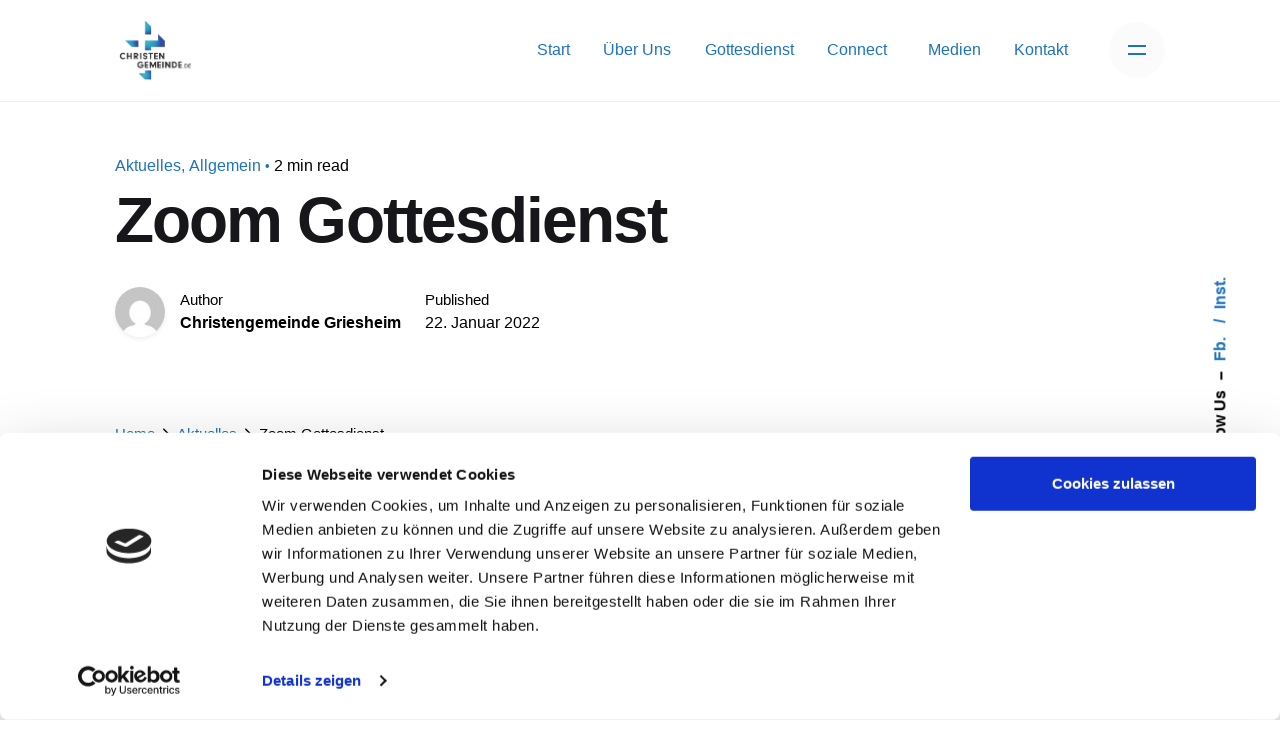

--- FILE ---
content_type: text/html; charset=UTF-8
request_url: https://www.christengemeinde.de/blog/zoom-gottesdienst/
body_size: 72533
content:
<!DOCTYPE html>
<html lang="de-DE" prefix="og: https://ogp.me/ns#">
<head>
	<meta charset="UTF-8">
	<meta name="viewport" content="width=device-width, initial-scale=1.0, maximum-scale=1, user-scalable=no">

	<script data-cookieconsent="ignore">
	window.dataLayer = window.dataLayer || [];
	function gtag() {
		dataLayer.push(arguments);
	}
	gtag("consent", "default", {
		ad_storage: "denied",
		analytics_storage: "denied",
		functionality_storage: "denied",
		personalization_storage: "denied",
		security_storage: "granted",
		wait_for_update: 500,
	});
	gtag("set", "ads_data_redaction", true);
	</script>
<script type="text/javascript"
		id="Cookiebot"
		src="https://consent.cookiebot.com/uc.js"
		data-cbid="e730b7f8-2cff-4722-bd3c-a98795fb71e0"
							data-blockingmode="auto"
	></script>

<!-- Suchmaschinen-Optimierung durch Rank Math PRO - https://rankmath.com/ -->
<title>Zoom Gottesdienst - Christengemeinde Griesheim</title>
<meta name="description" content="Die Christengemeinde lädt Sie zu einem geplanten Zoom-Meeting ein. Thema: Zoom - Gottesdienst der Christengemeinde Griesheim Uhrzeit: Start 10:30 Uhr /"/>
<meta name="robots" content="index, follow, max-snippet:-1, max-video-preview:-1, max-image-preview:large"/>
<link rel="canonical" href="https://www.christengemeinde.de/blog/zoom-gottesdienst/" />
<meta property="og:locale" content="de_DE" />
<meta property="og:type" content="article" />
<meta property="og:title" content="Zoom Gottesdienst - Christengemeinde Griesheim" />
<meta property="og:description" content="Die Christengemeinde lädt Sie zu einem geplanten Zoom-Meeting ein. Thema: Zoom - Gottesdienst der Christengemeinde Griesheim Uhrzeit: Start 10:30 Uhr /" />
<meta property="og:url" content="https://www.christengemeinde.de/blog/zoom-gottesdienst/" />
<meta property="og:site_name" content="Christengemeinde Griesheim" />
<meta property="article:section" content="Aktuelles" />
<meta property="og:updated_time" content="2022-01-22T18:22:54+01:00" />
<meta property="og:image" content="https://www.christengemeinde.de/wp-content/uploads/2021/03/1200x630_christengemeinde-thumbnail.jpg" />
<meta property="og:image:secure_url" content="https://www.christengemeinde.de/wp-content/uploads/2021/03/1200x630_christengemeinde-thumbnail.jpg" />
<meta property="og:image:width" content="1200" />
<meta property="og:image:height" content="630" />
<meta property="og:image:alt" content="Zoom Gottesdienst" />
<meta property="og:image:type" content="image/jpeg" />
<meta property="article:published_time" content="2022-01-22T14:45:05+01:00" />
<meta property="article:modified_time" content="2022-01-22T18:22:54+01:00" />
<meta name="twitter:card" content="summary_large_image" />
<meta name="twitter:title" content="Zoom Gottesdienst - Christengemeinde Griesheim" />
<meta name="twitter:description" content="Die Christengemeinde lädt Sie zu einem geplanten Zoom-Meeting ein. Thema: Zoom - Gottesdienst der Christengemeinde Griesheim Uhrzeit: Start 10:30 Uhr /" />
<meta name="twitter:image" content="https://www.christengemeinde.de/wp-content/uploads/2021/03/1200x630_christengemeinde-thumbnail.jpg" />
<meta name="twitter:label1" content="Verfasst von" />
<meta name="twitter:data1" content="Christengemeinde Griesheim" />
<meta name="twitter:label2" content="Lesedauer" />
<meta name="twitter:data2" content="Weniger als eine Minute" />
<script type="application/ld+json" class="rank-math-schema">{"@context":"https://schema.org","@graph":[{"@type":"Organization","@id":"https://www.christengemeinde.de/#organization","name":"Christengemeinde Griesheim e.V.","url":"https://www.christengemeinde.de","logo":{"@type":"ImageObject","@id":"https://www.christengemeinde.de/#logo","url":"https://www.christengemeinde.de/wp-content/uploads/2021/03/christengemeinde-logo-square-1200.jpg","contentUrl":"https://www.christengemeinde.de/wp-content/uploads/2021/03/christengemeinde-logo-square-1200.jpg","caption":"Christengemeinde Griesheim e.V.","inLanguage":"de-DE","width":"1200","height":"1200"}},{"@type":"WebSite","@id":"https://www.christengemeinde.de/#website","url":"https://www.christengemeinde.de","name":"Christengemeinde Griesheim e.V.","publisher":{"@id":"https://www.christengemeinde.de/#organization"},"inLanguage":"de-DE"},{"@type":"ImageObject","@id":"https://www.christengemeinde.de/wp-content/uploads/2021/03/1200x630_christengemeinde-thumbnail.jpg","url":"https://www.christengemeinde.de/wp-content/uploads/2021/03/1200x630_christengemeinde-thumbnail.jpg","width":"1200","height":"630","inLanguage":"de-DE"},{"@type":"WebPage","@id":"https://www.christengemeinde.de/blog/zoom-gottesdienst/#webpage","url":"https://www.christengemeinde.de/blog/zoom-gottesdienst/","name":"Zoom Gottesdienst - Christengemeinde Griesheim","datePublished":"2022-01-22T14:45:05+01:00","dateModified":"2022-01-22T18:22:54+01:00","isPartOf":{"@id":"https://www.christengemeinde.de/#website"},"primaryImageOfPage":{"@id":"https://www.christengemeinde.de/wp-content/uploads/2021/03/1200x630_christengemeinde-thumbnail.jpg"},"inLanguage":"de-DE"},{"@type":"Person","@id":"https://www.christengemeinde.de/author/christengemeinde/","name":"Christengemeinde Griesheim","url":"https://www.christengemeinde.de/author/christengemeinde/","image":{"@type":"ImageObject","@id":"https://secure.gravatar.com/avatar/ce5413091b1320511ad5ae812a1cb8da?s=96&amp;d=mm&amp;r=g","url":"https://secure.gravatar.com/avatar/ce5413091b1320511ad5ae812a1cb8da?s=96&amp;d=mm&amp;r=g","caption":"Christengemeinde Griesheim","inLanguage":"de-DE"},"sameAs":["http://www.christengemeinde.de"],"worksFor":{"@id":"https://www.christengemeinde.de/#organization"}},{"@type":"BlogPosting","headline":"Zoom Gottesdienst - Christengemeinde Griesheim","datePublished":"2022-01-22T14:45:05+01:00","dateModified":"2022-01-22T18:22:54+01:00","articleSection":"Aktuelles, Allgemein","author":{"@id":"https://www.christengemeinde.de/author/christengemeinde/","name":"Christengemeinde Griesheim"},"publisher":{"@id":"https://www.christengemeinde.de/#organization"},"description":"Die Christengemeinde l\u00e4dt Sie zu einem geplanten Zoom-Meeting ein. Thema: Zoom - Gottesdienst der Christengemeinde Griesheim Uhrzeit: Start 10:30 Uhr /","name":"Zoom Gottesdienst - Christengemeinde Griesheim","@id":"https://www.christengemeinde.de/blog/zoom-gottesdienst/#richSnippet","isPartOf":{"@id":"https://www.christengemeinde.de/blog/zoom-gottesdienst/#webpage"},"image":{"@id":"https://www.christengemeinde.de/wp-content/uploads/2021/03/1200x630_christengemeinde-thumbnail.jpg"},"inLanguage":"de-DE","mainEntityOfPage":{"@id":"https://www.christengemeinde.de/blog/zoom-gottesdienst/#webpage"}}]}</script>
<!-- /Rank Math WordPress SEO Plugin -->

<link rel="alternate" type="application/rss+xml" title="Christengemeinde Griesheim &raquo; Feed" href="https://www.christengemeinde.de/feed/" />
<link rel="alternate" type="application/rss+xml" title="Christengemeinde Griesheim &raquo; Kommentar-Feed" href="https://www.christengemeinde.de/comments/feed/" />
<link rel="alternate" type="application/rss+xml" title="Christengemeinde Griesheim &raquo; Zoom Gottesdienst Kommentar-Feed" href="https://www.christengemeinde.de/blog/zoom-gottesdienst/feed/" />
<script type="text/javascript">
/* <![CDATA[ */
window._wpemojiSettings = {"baseUrl":"https:\/\/s.w.org\/images\/core\/emoji\/14.0.0\/72x72\/","ext":".png","svgUrl":"https:\/\/s.w.org\/images\/core\/emoji\/14.0.0\/svg\/","svgExt":".svg","source":{"concatemoji":"https:\/\/www.christengemeinde.de\/wp-includes\/js\/wp-emoji-release.min.js?ver=6.4.1"}};
/*! This file is auto-generated */
!function(i,n){var o,s,e;function c(e){try{var t={supportTests:e,timestamp:(new Date).valueOf()};sessionStorage.setItem(o,JSON.stringify(t))}catch(e){}}function p(e,t,n){e.clearRect(0,0,e.canvas.width,e.canvas.height),e.fillText(t,0,0);var t=new Uint32Array(e.getImageData(0,0,e.canvas.width,e.canvas.height).data),r=(e.clearRect(0,0,e.canvas.width,e.canvas.height),e.fillText(n,0,0),new Uint32Array(e.getImageData(0,0,e.canvas.width,e.canvas.height).data));return t.every(function(e,t){return e===r[t]})}function u(e,t,n){switch(t){case"flag":return n(e,"\ud83c\udff3\ufe0f\u200d\u26a7\ufe0f","\ud83c\udff3\ufe0f\u200b\u26a7\ufe0f")?!1:!n(e,"\ud83c\uddfa\ud83c\uddf3","\ud83c\uddfa\u200b\ud83c\uddf3")&&!n(e,"\ud83c\udff4\udb40\udc67\udb40\udc62\udb40\udc65\udb40\udc6e\udb40\udc67\udb40\udc7f","\ud83c\udff4\u200b\udb40\udc67\u200b\udb40\udc62\u200b\udb40\udc65\u200b\udb40\udc6e\u200b\udb40\udc67\u200b\udb40\udc7f");case"emoji":return!n(e,"\ud83e\udef1\ud83c\udffb\u200d\ud83e\udef2\ud83c\udfff","\ud83e\udef1\ud83c\udffb\u200b\ud83e\udef2\ud83c\udfff")}return!1}function f(e,t,n){var r="undefined"!=typeof WorkerGlobalScope&&self instanceof WorkerGlobalScope?new OffscreenCanvas(300,150):i.createElement("canvas"),a=r.getContext("2d",{willReadFrequently:!0}),o=(a.textBaseline="top",a.font="600 32px Arial",{});return e.forEach(function(e){o[e]=t(a,e,n)}),o}function t(e){var t=i.createElement("script");t.src=e,t.defer=!0,i.head.appendChild(t)}"undefined"!=typeof Promise&&(o="wpEmojiSettingsSupports",s=["flag","emoji"],n.supports={everything:!0,everythingExceptFlag:!0},e=new Promise(function(e){i.addEventListener("DOMContentLoaded",e,{once:!0})}),new Promise(function(t){var n=function(){try{var e=JSON.parse(sessionStorage.getItem(o));if("object"==typeof e&&"number"==typeof e.timestamp&&(new Date).valueOf()<e.timestamp+604800&&"object"==typeof e.supportTests)return e.supportTests}catch(e){}return null}();if(!n){if("undefined"!=typeof Worker&&"undefined"!=typeof OffscreenCanvas&&"undefined"!=typeof URL&&URL.createObjectURL&&"undefined"!=typeof Blob)try{var e="postMessage("+f.toString()+"("+[JSON.stringify(s),u.toString(),p.toString()].join(",")+"));",r=new Blob([e],{type:"text/javascript"}),a=new Worker(URL.createObjectURL(r),{name:"wpTestEmojiSupports"});return void(a.onmessage=function(e){c(n=e.data),a.terminate(),t(n)})}catch(e){}c(n=f(s,u,p))}t(n)}).then(function(e){for(var t in e)n.supports[t]=e[t],n.supports.everything=n.supports.everything&&n.supports[t],"flag"!==t&&(n.supports.everythingExceptFlag=n.supports.everythingExceptFlag&&n.supports[t]);n.supports.everythingExceptFlag=n.supports.everythingExceptFlag&&!n.supports.flag,n.DOMReady=!1,n.readyCallback=function(){n.DOMReady=!0}}).then(function(){return e}).then(function(){var e;n.supports.everything||(n.readyCallback(),(e=n.source||{}).concatemoji?t(e.concatemoji):e.wpemoji&&e.twemoji&&(t(e.twemoji),t(e.wpemoji)))}))}((window,document),window._wpemojiSettings);
/* ]]> */
</script>
<style id='wp-emoji-styles-inline-css' type='text/css'>

	img.wp-smiley, img.emoji {
		display: inline !important;
		border: none !important;
		box-shadow: none !important;
		height: 1em !important;
		width: 1em !important;
		margin: 0 0.07em !important;
		vertical-align: -0.1em !important;
		background: none !important;
		padding: 0 !important;
	}
</style>
<link rel='stylesheet' id='wp-block-library-css' href='https://www.christengemeinde.de/wp-includes/css/dist/block-library/style.min.css?ver=6.4.1' type='text/css' media='all' />
<style id='wp-block-library-theme-inline-css' type='text/css'>
.wp-block-audio figcaption{color:#555;font-size:13px;text-align:center}.is-dark-theme .wp-block-audio figcaption{color:hsla(0,0%,100%,.65)}.wp-block-audio{margin:0 0 1em}.wp-block-code{border:1px solid #ccc;border-radius:4px;font-family:Menlo,Consolas,monaco,monospace;padding:.8em 1em}.wp-block-embed figcaption{color:#555;font-size:13px;text-align:center}.is-dark-theme .wp-block-embed figcaption{color:hsla(0,0%,100%,.65)}.wp-block-embed{margin:0 0 1em}.blocks-gallery-caption{color:#555;font-size:13px;text-align:center}.is-dark-theme .blocks-gallery-caption{color:hsla(0,0%,100%,.65)}.wp-block-image figcaption{color:#555;font-size:13px;text-align:center}.is-dark-theme .wp-block-image figcaption{color:hsla(0,0%,100%,.65)}.wp-block-image{margin:0 0 1em}.wp-block-pullquote{border-bottom:4px solid;border-top:4px solid;color:currentColor;margin-bottom:1.75em}.wp-block-pullquote cite,.wp-block-pullquote footer,.wp-block-pullquote__citation{color:currentColor;font-size:.8125em;font-style:normal;text-transform:uppercase}.wp-block-quote{border-left:.25em solid;margin:0 0 1.75em;padding-left:1em}.wp-block-quote cite,.wp-block-quote footer{color:currentColor;font-size:.8125em;font-style:normal;position:relative}.wp-block-quote.has-text-align-right{border-left:none;border-right:.25em solid;padding-left:0;padding-right:1em}.wp-block-quote.has-text-align-center{border:none;padding-left:0}.wp-block-quote.is-large,.wp-block-quote.is-style-large,.wp-block-quote.is-style-plain{border:none}.wp-block-search .wp-block-search__label{font-weight:700}.wp-block-search__button{border:1px solid #ccc;padding:.375em .625em}:where(.wp-block-group.has-background){padding:1.25em 2.375em}.wp-block-separator.has-css-opacity{opacity:.4}.wp-block-separator{border:none;border-bottom:2px solid;margin-left:auto;margin-right:auto}.wp-block-separator.has-alpha-channel-opacity{opacity:1}.wp-block-separator:not(.is-style-wide):not(.is-style-dots){width:100px}.wp-block-separator.has-background:not(.is-style-dots){border-bottom:none;height:1px}.wp-block-separator.has-background:not(.is-style-wide):not(.is-style-dots){height:2px}.wp-block-table{margin:0 0 1em}.wp-block-table td,.wp-block-table th{word-break:normal}.wp-block-table figcaption{color:#555;font-size:13px;text-align:center}.is-dark-theme .wp-block-table figcaption{color:hsla(0,0%,100%,.65)}.wp-block-video figcaption{color:#555;font-size:13px;text-align:center}.is-dark-theme .wp-block-video figcaption{color:hsla(0,0%,100%,.65)}.wp-block-video{margin:0 0 1em}.wp-block-template-part.has-background{margin-bottom:0;margin-top:0;padding:1.25em 2.375em}
</style>
<style id='classic-theme-styles-inline-css' type='text/css'>
/*! This file is auto-generated */
.wp-block-button__link{color:#fff;background-color:#32373c;border-radius:9999px;box-shadow:none;text-decoration:none;padding:calc(.667em + 2px) calc(1.333em + 2px);font-size:1.125em}.wp-block-file__button{background:#32373c;color:#fff;text-decoration:none}
</style>
<style id='global-styles-inline-css' type='text/css'>
body{--wp--preset--color--black: #000000;--wp--preset--color--cyan-bluish-gray: #abb8c3;--wp--preset--color--white: #ffffff;--wp--preset--color--pale-pink: #f78da7;--wp--preset--color--vivid-red: #cf2e2e;--wp--preset--color--luminous-vivid-orange: #ff6900;--wp--preset--color--luminous-vivid-amber: #fcb900;--wp--preset--color--light-green-cyan: #7bdcb5;--wp--preset--color--vivid-green-cyan: #00d084;--wp--preset--color--pale-cyan-blue: #8ed1fc;--wp--preset--color--vivid-cyan-blue: #0693e3;--wp--preset--color--vivid-purple: #9b51e0;--wp--preset--color--brand-color: #1e73be;--wp--preset--color--beige-dark: #A1824F;--wp--preset--color--dark-strong: #24262B;--wp--preset--color--dark-light: #32353C;--wp--preset--color--grey-strong: #838998;--wp--preset--gradient--vivid-cyan-blue-to-vivid-purple: linear-gradient(135deg,rgba(6,147,227,1) 0%,rgb(155,81,224) 100%);--wp--preset--gradient--light-green-cyan-to-vivid-green-cyan: linear-gradient(135deg,rgb(122,220,180) 0%,rgb(0,208,130) 100%);--wp--preset--gradient--luminous-vivid-amber-to-luminous-vivid-orange: linear-gradient(135deg,rgba(252,185,0,1) 0%,rgba(255,105,0,1) 100%);--wp--preset--gradient--luminous-vivid-orange-to-vivid-red: linear-gradient(135deg,rgba(255,105,0,1) 0%,rgb(207,46,46) 100%);--wp--preset--gradient--very-light-gray-to-cyan-bluish-gray: linear-gradient(135deg,rgb(238,238,238) 0%,rgb(169,184,195) 100%);--wp--preset--gradient--cool-to-warm-spectrum: linear-gradient(135deg,rgb(74,234,220) 0%,rgb(151,120,209) 20%,rgb(207,42,186) 40%,rgb(238,44,130) 60%,rgb(251,105,98) 80%,rgb(254,248,76) 100%);--wp--preset--gradient--blush-light-purple: linear-gradient(135deg,rgb(255,206,236) 0%,rgb(152,150,240) 100%);--wp--preset--gradient--blush-bordeaux: linear-gradient(135deg,rgb(254,205,165) 0%,rgb(254,45,45) 50%,rgb(107,0,62) 100%);--wp--preset--gradient--luminous-dusk: linear-gradient(135deg,rgb(255,203,112) 0%,rgb(199,81,192) 50%,rgb(65,88,208) 100%);--wp--preset--gradient--pale-ocean: linear-gradient(135deg,rgb(255,245,203) 0%,rgb(182,227,212) 50%,rgb(51,167,181) 100%);--wp--preset--gradient--electric-grass: linear-gradient(135deg,rgb(202,248,128) 0%,rgb(113,206,126) 100%);--wp--preset--gradient--midnight: linear-gradient(135deg,rgb(2,3,129) 0%,rgb(40,116,252) 100%);--wp--preset--font-size--small: 14px;--wp--preset--font-size--medium: 20px;--wp--preset--font-size--large: 17px;--wp--preset--font-size--x-large: 42px;--wp--preset--font-size--extra-small: 13px;--wp--preset--font-size--normal: 15px;--wp--preset--font-size--larger: 20px;--wp--preset--spacing--20: 0.44rem;--wp--preset--spacing--30: 0.67rem;--wp--preset--spacing--40: 1rem;--wp--preset--spacing--50: 1.5rem;--wp--preset--spacing--60: 2.25rem;--wp--preset--spacing--70: 3.38rem;--wp--preset--spacing--80: 5.06rem;--wp--preset--shadow--natural: 6px 6px 9px rgba(0, 0, 0, 0.2);--wp--preset--shadow--deep: 12px 12px 50px rgba(0, 0, 0, 0.4);--wp--preset--shadow--sharp: 6px 6px 0px rgba(0, 0, 0, 0.2);--wp--preset--shadow--outlined: 6px 6px 0px -3px rgba(255, 255, 255, 1), 6px 6px rgba(0, 0, 0, 1);--wp--preset--shadow--crisp: 6px 6px 0px rgba(0, 0, 0, 1);}:where(.is-layout-flex){gap: 0.5em;}:where(.is-layout-grid){gap: 0.5em;}body .is-layout-flow > .alignleft{float: left;margin-inline-start: 0;margin-inline-end: 2em;}body .is-layout-flow > .alignright{float: right;margin-inline-start: 2em;margin-inline-end: 0;}body .is-layout-flow > .aligncenter{margin-left: auto !important;margin-right: auto !important;}body .is-layout-constrained > .alignleft{float: left;margin-inline-start: 0;margin-inline-end: 2em;}body .is-layout-constrained > .alignright{float: right;margin-inline-start: 2em;margin-inline-end: 0;}body .is-layout-constrained > .aligncenter{margin-left: auto !important;margin-right: auto !important;}body .is-layout-constrained > :where(:not(.alignleft):not(.alignright):not(.alignfull)){max-width: var(--wp--style--global--content-size);margin-left: auto !important;margin-right: auto !important;}body .is-layout-constrained > .alignwide{max-width: var(--wp--style--global--wide-size);}body .is-layout-flex{display: flex;}body .is-layout-flex{flex-wrap: wrap;align-items: center;}body .is-layout-flex > *{margin: 0;}body .is-layout-grid{display: grid;}body .is-layout-grid > *{margin: 0;}:where(.wp-block-columns.is-layout-flex){gap: 2em;}:where(.wp-block-columns.is-layout-grid){gap: 2em;}:where(.wp-block-post-template.is-layout-flex){gap: 1.25em;}:where(.wp-block-post-template.is-layout-grid){gap: 1.25em;}.has-black-color{color: var(--wp--preset--color--black) !important;}.has-cyan-bluish-gray-color{color: var(--wp--preset--color--cyan-bluish-gray) !important;}.has-white-color{color: var(--wp--preset--color--white) !important;}.has-pale-pink-color{color: var(--wp--preset--color--pale-pink) !important;}.has-vivid-red-color{color: var(--wp--preset--color--vivid-red) !important;}.has-luminous-vivid-orange-color{color: var(--wp--preset--color--luminous-vivid-orange) !important;}.has-luminous-vivid-amber-color{color: var(--wp--preset--color--luminous-vivid-amber) !important;}.has-light-green-cyan-color{color: var(--wp--preset--color--light-green-cyan) !important;}.has-vivid-green-cyan-color{color: var(--wp--preset--color--vivid-green-cyan) !important;}.has-pale-cyan-blue-color{color: var(--wp--preset--color--pale-cyan-blue) !important;}.has-vivid-cyan-blue-color{color: var(--wp--preset--color--vivid-cyan-blue) !important;}.has-vivid-purple-color{color: var(--wp--preset--color--vivid-purple) !important;}.has-black-background-color{background-color: var(--wp--preset--color--black) !important;}.has-cyan-bluish-gray-background-color{background-color: var(--wp--preset--color--cyan-bluish-gray) !important;}.has-white-background-color{background-color: var(--wp--preset--color--white) !important;}.has-pale-pink-background-color{background-color: var(--wp--preset--color--pale-pink) !important;}.has-vivid-red-background-color{background-color: var(--wp--preset--color--vivid-red) !important;}.has-luminous-vivid-orange-background-color{background-color: var(--wp--preset--color--luminous-vivid-orange) !important;}.has-luminous-vivid-amber-background-color{background-color: var(--wp--preset--color--luminous-vivid-amber) !important;}.has-light-green-cyan-background-color{background-color: var(--wp--preset--color--light-green-cyan) !important;}.has-vivid-green-cyan-background-color{background-color: var(--wp--preset--color--vivid-green-cyan) !important;}.has-pale-cyan-blue-background-color{background-color: var(--wp--preset--color--pale-cyan-blue) !important;}.has-vivid-cyan-blue-background-color{background-color: var(--wp--preset--color--vivid-cyan-blue) !important;}.has-vivid-purple-background-color{background-color: var(--wp--preset--color--vivid-purple) !important;}.has-black-border-color{border-color: var(--wp--preset--color--black) !important;}.has-cyan-bluish-gray-border-color{border-color: var(--wp--preset--color--cyan-bluish-gray) !important;}.has-white-border-color{border-color: var(--wp--preset--color--white) !important;}.has-pale-pink-border-color{border-color: var(--wp--preset--color--pale-pink) !important;}.has-vivid-red-border-color{border-color: var(--wp--preset--color--vivid-red) !important;}.has-luminous-vivid-orange-border-color{border-color: var(--wp--preset--color--luminous-vivid-orange) !important;}.has-luminous-vivid-amber-border-color{border-color: var(--wp--preset--color--luminous-vivid-amber) !important;}.has-light-green-cyan-border-color{border-color: var(--wp--preset--color--light-green-cyan) !important;}.has-vivid-green-cyan-border-color{border-color: var(--wp--preset--color--vivid-green-cyan) !important;}.has-pale-cyan-blue-border-color{border-color: var(--wp--preset--color--pale-cyan-blue) !important;}.has-vivid-cyan-blue-border-color{border-color: var(--wp--preset--color--vivid-cyan-blue) !important;}.has-vivid-purple-border-color{border-color: var(--wp--preset--color--vivid-purple) !important;}.has-vivid-cyan-blue-to-vivid-purple-gradient-background{background: var(--wp--preset--gradient--vivid-cyan-blue-to-vivid-purple) !important;}.has-light-green-cyan-to-vivid-green-cyan-gradient-background{background: var(--wp--preset--gradient--light-green-cyan-to-vivid-green-cyan) !important;}.has-luminous-vivid-amber-to-luminous-vivid-orange-gradient-background{background: var(--wp--preset--gradient--luminous-vivid-amber-to-luminous-vivid-orange) !important;}.has-luminous-vivid-orange-to-vivid-red-gradient-background{background: var(--wp--preset--gradient--luminous-vivid-orange-to-vivid-red) !important;}.has-very-light-gray-to-cyan-bluish-gray-gradient-background{background: var(--wp--preset--gradient--very-light-gray-to-cyan-bluish-gray) !important;}.has-cool-to-warm-spectrum-gradient-background{background: var(--wp--preset--gradient--cool-to-warm-spectrum) !important;}.has-blush-light-purple-gradient-background{background: var(--wp--preset--gradient--blush-light-purple) !important;}.has-blush-bordeaux-gradient-background{background: var(--wp--preset--gradient--blush-bordeaux) !important;}.has-luminous-dusk-gradient-background{background: var(--wp--preset--gradient--luminous-dusk) !important;}.has-pale-ocean-gradient-background{background: var(--wp--preset--gradient--pale-ocean) !important;}.has-electric-grass-gradient-background{background: var(--wp--preset--gradient--electric-grass) !important;}.has-midnight-gradient-background{background: var(--wp--preset--gradient--midnight) !important;}.has-small-font-size{font-size: var(--wp--preset--font-size--small) !important;}.has-medium-font-size{font-size: var(--wp--preset--font-size--medium) !important;}.has-large-font-size{font-size: var(--wp--preset--font-size--large) !important;}.has-x-large-font-size{font-size: var(--wp--preset--font-size--x-large) !important;}
.wp-block-navigation a:where(:not(.wp-element-button)){color: inherit;}
:where(.wp-block-post-template.is-layout-flex){gap: 1.25em;}:where(.wp-block-post-template.is-layout-grid){gap: 1.25em;}
:where(.wp-block-columns.is-layout-flex){gap: 2em;}:where(.wp-block-columns.is-layout-grid){gap: 2em;}
.wp-block-pullquote{font-size: 1.5em;line-height: 1.6;}
</style>
<link rel='stylesheet' id='contact-form-7-css' href='https://www.christengemeinde.de/wp-content/plugins/contact-form-7/includes/css/styles.css?ver=5.8.3' type='text/css' media='all' />
<link rel='stylesheet' id='ohio-style-css' href='https://www.christengemeinde.de/wp-content/themes/ohio/style.css?ver=2.3.1' type='text/css' media='all' />
<style id='ohio-style-inline-css' type='text/css'>
.brand-color,.brand-color-i,.brand-color-hover-i:hover,.brand-color-hover:hover,.has-brand-color-color,.is-style-outline .has-brand-color-color,a:hover,.nav .nav-item.active-main-item > a,.nav .nav-item.active > a,.nav .current-menu-ancestor > a,.nav .current-menu-item > a,.hamburger-nav .menu li.current-menu-ancestor > a > span,.hamburger-nav .menu li.current-menu-item > a > span,.blog-grid:not(.blog-grid-type-2):not(.blog-grid-type-4):hover h3 a,.portfolio-item.grid-2:hover h4.title,.fullscreen-nav li a:hover,.socialbar.inline a:hover,.gallery .expand .ion:hover,.close .ion:hover,.accordionItem_title:hover,.tab .tabNav_link:hover,.widget .socialbar a:hover,.social-bar .socialbar a:hover,.share-bar .links a:hover,.widget_shopping_cart_content .buttons a.button:first-child:hover,span.page-numbers.current,a.page-numbers:hover,.comment-content a,.page-headline .subtitle b:before,nav.pagination li .page-numbers.active,.woocommerce .woo-my-nav li.is-active a,.portfolio-sorting li a.active,.widget_nav_menu .current-menu-item > a,.widget_pages .current-menu-item > a,.portfolio-item-fullscreen .portfolio-details-date:before,.btn.btn-link:hover,.blog-grid-content .category-holder:after,.clb-page-headline .post-meta-estimate:before,.comments-area .comment-date-and-time:after,.post .entry-content a:not(.wp-block-button__link),.project-page-content .date:before,.pagination li .btn.active,.pagination li .btn.current,.pagination li .page-numbers.active,.pagination li .page-numbers.current,.category-holder:not(.no-divider):after,.inline-divider:after,.hamburger-nav .menu .nav-item:hover > a.menu-link .ion,.hamburger-nav .menu .nav-item .visible > a.menu-link .ion,.hamburger-nav .menu .nav-item.active > a.menu-link .ion,.hamburger-nav .menu .sub-nav-item:hover > a.menu-link .ion,.hamburger-nav .menu .sub-nav-item .visible > a.menu-link .ion,.hamburger-nav .menu .sub-nav-item.active > a.menu-link .ion,.widgets a,.widgets a *:not(.fab),.pricing:hover .pricing_price_title,.btn-link:focus, a.btn-link:focus,.btn-link:active, a.btn-link:active,.pricing_list_item .ion,a.highlighted,.woocommerce .woocommerce-privacy-policy-text a,.blog-grid-type-6 .category-holder a.category{color:#1e73be;}.brand-border-color,.brand-border-color-hover,.has-brand-color-background-color,.is-style-outline .has-brand-color-color,.wp-block-button__link:hover,.custom-cursor .circle-cursor--outer,.btn-brand, .btn:not(.btn-link):hover,.btn-brand:active, .btn:not(.btn-link):active,.btn-brand:focus, .btn:not(.btn-link):focus,a.button:hover,button.button:hover,.pricing:hover .btn.btn-brand{border-color:#1e73be;}.brand-bg-color,.brand-bg-color-after,.brand-bg-color-before,.brand-bg-color-hover,.brand-bg-color-i,.brand-bg-color-hover-i,.btn-brand:not(.btn-outline),.has-brand-color-background-color,a.brand-bg-color,.wp-block-button__link:hover,.widget_price_filter .ui-slider-range,.widget_price_filter .ui-slider-handle:after,.nav .nav-item:before,.nav .nav-item.current-menu-item:before,.widget_calendar caption,.tag:not(.tag-portfolio):hover,.page-headline .tags .tag,.radio input:checked + .input:after,.menu-list-details .tag,.custom-cursor .circle-cursor--inner,.custom-cursor .circle-cursor--inner.cursor-link-hover,.btn-round:before,.btn:not(.btn-link):hover,.btn:not(.btn-link):active,.btn:not(.btn-link):focus,button.button:not(.btn-link):hover,a.button:not(.btn-link):hover,.btn.btn-flat:hover,.btn.btn-flat:focus,.btn.btn-outline:hover,nav.pagination li .btn.active:hover,.tag:not(body):hover,.tag-cloud-link:hover,.pricing_price_time:hover,.pricing:hover .btn.btn-brand{background-color:#1e73be;}::selection{background-color:#1e73be;}a,.post .entry-content a:not(.wp-block-button__link){color:#1e73be;}.-mobile .nav,.-mobile .mbl-overlay .copyright,.-mobile:not(.-sticky) .mbl-overlay .btn-round:not(.btn-round-small){color:#fcfcfc;}.header.-mobile .nav .mbl-overlay-container{background-color:#0a0a0a;}.hamburger-nav{background-color:#000000;}.header,.header:not(.-mobile).header-5,.header:not(.-mobile).header-6,.header:not(.-mobile).header-7{border-style:solid;}.header.-sticky{border:none;}.clb-page-headline::after{background-color:transparent;}.page-container,.elementor .elementor-section.elementor-section-boxed > .elementor-container{max-width:1300px}.site-footer .page-container{max-width:1300px}.hamburger-nav .menu .nav-item a span,.hamburger-nav .menu li.current-menu-item > a > span,.hamburger-nav .copyright a,.hamburger-nav .copyright{color:#ffffff;}.site-footer{background-color:#ffffff;color:#191f23;}.site-footer,.site-footer .widgets a,.site-footer .btn-flat{color:#191f23;}.site-footer .widget-title{color:#191f23;}.site-footer .site-info{color:#191f23;}body{}{}h1,h2,h3,h4,h5,h6,.box-count,.font-titles,.hamburger-nav .menu,.header.-mobile .nav .nav-item,.btn, .button, a.button, input[type="submit"], a.btn-link,.widget_shopping_cart_content .mini-cart-description .mini-cart-item-title > a,.woo-c_product_name > a:not(.woo-c_product_category),.socialbar.inline a,.vc_row .vc-bg-side-text,.counter-box-count{}.countdown-box .box-time .box-count,.chart-box-pie-content{}.countdown-box .box-time .box-count,.chart-box-pie-content{}.countdown-box .box-time .box-count,.chart-box-pie-content{}.portfolio-item-2 h4{}p.subtitle,.subtitle-font,.heading .subtitle{}{}.contact-form.classic input::-webkit-input-placeholder,.contact-form.classic textarea::-webkit-input-placeholder,input.classic::-webkit-input-placeholder,input.classic::-moz-placeholder{}.contact-form.classic input::-moz-placeholder,.contact-form.classic textarea::-moz-placeholder{}input.classic:-ms-input-placeholder,.contact-form.classic input:-ms-input-placeholder,.contact-form.classic textarea:-ms-input-placeholder{}h1, h2, h3, h4, h5, h6 {font-family: "Space Grotesk SemiBold", -apple-system, BlinkMacSystemFont, Roboto, "Segoe UI", Helvetica, Arial, sans-serif, "Apple Color Emoji", "Segoe UI Emoji", "Segoe UI Symbol";} @media screen and (min-width:1025px){} @media screen and (min-width:769px) and (max-width:1024px){} @media screen and (max-width:768px){}
</style>
<script type="text/javascript" src="https://www.christengemeinde.de/wp-includes/js/jquery/jquery.min.js?ver=3.7.1" id="jquery-core-js"></script>
<script type="text/javascript" src="https://www.christengemeinde.de/wp-includes/js/jquery/jquery-migrate.min.js?ver=3.4.1" id="jquery-migrate-js"></script>
<script></script><link rel="EditURI" type="application/rsd+xml" title="RSD" href="https://www.christengemeinde.de/xmlrpc.php?rsd" />
<meta name="generator" content="WordPress 6.4.1" />
<link rel='shortlink' href='https://www.christengemeinde.de/?p=87072' />
<link rel="alternate" type="application/json+oembed" href="https://www.christengemeinde.de/wp-json/oembed/1.0/embed?url=https%3A%2F%2Fwww.christengemeinde.de%2Fblog%2Fzoom-gottesdienst%2F" />
<link rel="alternate" type="text/xml+oembed" href="https://www.christengemeinde.de/wp-json/oembed/1.0/embed?url=https%3A%2F%2Fwww.christengemeinde.de%2Fblog%2Fzoom-gottesdienst%2F&#038;format=xml" />
<link rel="pingback" href="https://www.christengemeinde.de/xmlrpc.php"><meta name="generator" content="Powered by WPBakery Page Builder - drag and drop page builder for WordPress."/>
<meta name="generator" content="Powered by Slider Revolution 6.6.10 - responsive, Mobile-Friendly Slider Plugin for WordPress with comfortable drag and drop interface." />
<link rel="icon" href="https://www.christengemeinde.de/wp-content/uploads/2021/03/cropped-christengemeinde-griesheim-logo-icon-32x32.jpg" sizes="32x32" />
<link rel="icon" href="https://www.christengemeinde.de/wp-content/uploads/2021/03/cropped-christengemeinde-griesheim-logo-icon-192x192.jpg" sizes="192x192" />
<link rel="apple-touch-icon" href="https://www.christengemeinde.de/wp-content/uploads/2021/03/cropped-christengemeinde-griesheim-logo-icon-180x180.jpg" />
<meta name="msapplication-TileImage" content="https://www.christengemeinde.de/wp-content/uploads/2021/03/cropped-christengemeinde-griesheim-logo-icon-270x270.jpg" />
<script>function setREVStartSize(e){
			//window.requestAnimationFrame(function() {
				window.RSIW = window.RSIW===undefined ? window.innerWidth : window.RSIW;
				window.RSIH = window.RSIH===undefined ? window.innerHeight : window.RSIH;
				try {
					var pw = document.getElementById(e.c).parentNode.offsetWidth,
						newh;
					pw = pw===0 || isNaN(pw) || (e.l=="fullwidth" || e.layout=="fullwidth") ? window.RSIW : pw;
					e.tabw = e.tabw===undefined ? 0 : parseInt(e.tabw);
					e.thumbw = e.thumbw===undefined ? 0 : parseInt(e.thumbw);
					e.tabh = e.tabh===undefined ? 0 : parseInt(e.tabh);
					e.thumbh = e.thumbh===undefined ? 0 : parseInt(e.thumbh);
					e.tabhide = e.tabhide===undefined ? 0 : parseInt(e.tabhide);
					e.thumbhide = e.thumbhide===undefined ? 0 : parseInt(e.thumbhide);
					e.mh = e.mh===undefined || e.mh=="" || e.mh==="auto" ? 0 : parseInt(e.mh,0);
					if(e.layout==="fullscreen" || e.l==="fullscreen")
						newh = Math.max(e.mh,window.RSIH);
					else{
						e.gw = Array.isArray(e.gw) ? e.gw : [e.gw];
						for (var i in e.rl) if (e.gw[i]===undefined || e.gw[i]===0) e.gw[i] = e.gw[i-1];
						e.gh = e.el===undefined || e.el==="" || (Array.isArray(e.el) && e.el.length==0)? e.gh : e.el;
						e.gh = Array.isArray(e.gh) ? e.gh : [e.gh];
						for (var i in e.rl) if (e.gh[i]===undefined || e.gh[i]===0) e.gh[i] = e.gh[i-1];
											
						var nl = new Array(e.rl.length),
							ix = 0,
							sl;
						e.tabw = e.tabhide>=pw ? 0 : e.tabw;
						e.thumbw = e.thumbhide>=pw ? 0 : e.thumbw;
						e.tabh = e.tabhide>=pw ? 0 : e.tabh;
						e.thumbh = e.thumbhide>=pw ? 0 : e.thumbh;
						for (var i in e.rl) nl[i] = e.rl[i]<window.RSIW ? 0 : e.rl[i];
						sl = nl[0];
						for (var i in nl) if (sl>nl[i] && nl[i]>0) { sl = nl[i]; ix=i;}
						var m = pw>(e.gw[ix]+e.tabw+e.thumbw) ? 1 : (pw-(e.tabw+e.thumbw)) / (e.gw[ix]);
						newh =  (e.gh[ix] * m) + (e.tabh + e.thumbh);
					}
					var el = document.getElementById(e.c);
					if (el!==null && el) el.style.height = newh+"px";
					el = document.getElementById(e.c+"_wrapper");
					if (el!==null && el) {
						el.style.height = newh+"px";
						el.style.display = "block";
					}
				} catch(e){
					console.log("Failure at Presize of Slider:" + e)
				}
			//});
		  };</script>
<noscript><style> .wpb_animate_when_almost_visible { opacity: 1; }</style></noscript></head>
<body class="post-template-default single single-post postid-87072 single-format-standard wp-embed-responsive ohio-theme-2-0-0 with-spacer single-post-sidebar wpb-js-composer js-comp-ver-7.2 vc_responsive">
	
<div class="page-preloader hide" id="page-preloader">
		<svg class="spinner" viewBox="0 0 50 50">
  							<circle class="path" cx="25" cy="25" r="20" fill="none" stroke-width="4"></circle>
						</svg></div>
	
    <ul class="elements-bar left">
                    <li>
</li>
            </ul>

    <ul class="elements-bar right">
                    <li>
    <div class="clb-social vc_hidden-md vc_hidden-sm vc_hidden-xs">
        <ul class="clb-social-holder font-titles "> 
            <li class="clb-social-holder-follow">Follow Us</li>
            <li class="clb-social-holder-dash">&ndash;</li>
                                                    <li>
                            <a target="_blank" href=" https://www.facebook.com/christengemeinde.de/?rf=825989817557521" class="facebook">
                                Fb.                            </a>
                        </li>
                                                                            <li>
                            <a target="_blank" href=" https://www.instagram.com/christengemeinde.de/" class="instagram">
                                Inst.                            </a>
                        </li>
                                            </ul>
    </div>
</li>
            </ul>

	<div class="circle-cursor circle-cursor--outer"></div>
	<div class="circle-cursor circle-cursor--inner"></div>
	<div id="page" class="site">
		<a class="skip-link screen-reader-text" href="#main">Skip to content</a>
		
		
		

		
<header id="masthead" class="header header-1 without-mobile-search hamburger-position-right mobile-hamburger-position-left both-types"
	 data-header-fixed="true"		>

	<div class="header-wrap page-container">
		<div class="header-wrap-inner">
			<div class="left-part">
													<div class="mobile-hamburger -left">
						
<!-- Fullscreen -->
<div class="hamburger btn-round btn-round-light dark-mode-reset" tabindex="1">
	<i class="ion">
		<a href="#" class="hamburger-holder" aria-controls="site-navigation" aria-expanded="false">
			<span class="_shape"></span>
			<span class="_shape"></span>
		</a>	
	</i>
</div>					</div>
								
<div class="branding">
	<a class="branding-title font-titles" href="https://www.christengemeinde.de/" rel="home">
		<div class="logo">
							<img src="https://www.christengemeinde.de/wp-content/uploads/2020/12/logo_christengemeinde_300dpi_8-1.png" class=""  alt="Christengemeinde Griesheim" >
				
				
					</div>
		<div class="fixed-logo">
							<img src="https://www.christengemeinde.de/wp-content/uploads/2020/12/logo_christengemeinde_300dpi_8-1.png"  alt="Christengemeinde Griesheim">
					</div>
						<div class="for-onepage">
			<span class="dark hidden">
									<img src="https://www.christengemeinde.de/wp-content/uploads/2020/12/logo_christengemeinde_300dpi_white-1.png"  alt="Christengemeinde Griesheim">
							</span>
			<span class="light hidden">
									<img src="https://www.christengemeinde.de/wp-content/uploads/2020/12/logo_christengemeinde_300dpi_8-1.png"  alt="Christengemeinde Griesheim">
							</span>
		</div>
	</a>
</div>	
			</div>

	        <div class="right-part">
	            
<nav id="site-navigation" class="nav with-mobile-menu" data-mobile-menu-second-click-link="">

    <!-- Mobile overlay -->
    <div class="mbl-overlay menu-mbl-overlay">
        <div class="mbl-overlay-bg"></div>

        <!-- Close bar -->
        <div class="close-bar text-left">
            <div class="btn-round btn-round-light clb-close" tabindex="0">
                <i class="ion ion-md-close"></i>
            </div>

            <!-- Search -->
            
        </div>
        <div class="mbl-overlay-container">

            <!-- Navigation -->
            <div id="mega-menu-wrap" class="nav-container">

                <ul id="primary-menu" class="menu"><li id="nav-menu-item-20673-69723553676c7" class="mega-menu-item nav-item menu-item-depth-0 "><a href="https://www.christengemeinde.de/" class="menu-link main-menu-link item-title"><span>Start</span></a></li>
<li id="nav-menu-item-86410-6972355367719" class="mega-menu-item nav-item menu-item-depth-0 "><a href="https://www.christengemeinde.de/ueber-uns/" class="menu-link main-menu-link item-title"><span>Über Uns</span></a></li>
<li id="nav-menu-item-86441-6972355367776" class="mega-menu-item nav-item menu-item-depth-0 "><a href="https://www.christengemeinde.de/gemeinde/gottesdienst/" class="menu-link main-menu-link item-title"><span>Gottesdienst</span></a></li>
<li id="nav-menu-item-86810-69723553677c5" class="mega-menu-item nav-item menu-item-depth-0 has-submenu "><a href="https://www.christengemeinde.de/gemeinde/" class="menu-link main-menu-link item-title"><span>Connect</span><div class="has-submenu-icon"><i class="menu-plus ion ion-md-add"></i></div></a>
<ul class="menu-depth-1 sub-menu" >
	<li id="nav-menu-item-86458-697235536780a" class="mega-menu-item sub-nav-item menu-item-depth-1 "><a href="https://www.christengemeinde.de/gemeinde/nextsteps/" class="menu-link sub-menu-link"><span>NextSteps</span></a></li>
	<li id="nav-menu-item-86460-697235536784a" class="mega-menu-item sub-nav-item menu-item-depth-1 "><a href="https://www.christengemeinde.de/gemeinde/kleingruppen/" class="menu-link sub-menu-link"><span>Kleingruppen</span></a></li>
</ul>
</li>
<li id="nav-menu-item-86553-6972355367891" class="mega-menu-item nav-item menu-item-depth-0 "><a href="https://www.christengemeinde.de/medien/" class="menu-link main-menu-link item-title"><span>Medien</span></a></li>
<li id="nav-menu-item-86461-69723553678d8" class="mega-menu-item nav-item menu-item-depth-0 has-submenu "><a href="https://www.christengemeinde.de/kontakt/" class="menu-link main-menu-link item-title"><span>Kontakt</span><div class="has-submenu-icon"><i class="menu-plus ion ion-md-add"></i></div></a>
<ul class="menu-depth-1 sub-menu" >
	<li id="nav-menu-item-86908-6972355367919" class="mega-menu-item sub-nav-item menu-item-depth-1 "><a href="https://www.christengemeinde.de/spenden/" class="menu-link sub-menu-link"><span>Spenden</span></a></li>
</ul>
</li>
</ul><ul id="mobile-menu" class="mobile-menu menu"><li id="nav-menu-item-20673-69723553682d7" class="mega-menu-item nav-item menu-item-depth-0 "><a href="https://www.christengemeinde.de/" class="menu-link main-menu-link item-title"><span>Start</span></a></li>
<li id="nav-menu-item-86410-697235536833c" class="mega-menu-item nav-item menu-item-depth-0 "><a href="https://www.christengemeinde.de/ueber-uns/" class="menu-link main-menu-link item-title"><span>Über Uns</span></a></li>
<li id="nav-menu-item-86441-6972355368387" class="mega-menu-item nav-item menu-item-depth-0 "><a href="https://www.christengemeinde.de/gemeinde/gottesdienst/" class="menu-link main-menu-link item-title"><span>Gottesdienst</span></a></li>
<li id="nav-menu-item-86810-69723553683c8" class="mega-menu-item nav-item menu-item-depth-0 has-submenu "><a href="https://www.christengemeinde.de/gemeinde/" class="menu-link main-menu-link item-title"><span>Connect</span><div class="has-submenu-icon"><i class="menu-plus ion ion-md-add"></i></div></a>
<ul class="menu-depth-1 sub-menu" >
	<li id="nav-menu-item-86458-69723553683f6" class="mega-menu-item sub-nav-item menu-item-depth-1 "><a href="https://www.christengemeinde.de/gemeinde/nextsteps/" class="menu-link sub-menu-link"><span>NextSteps</span></a></li>
	<li id="nav-menu-item-86460-697235536842d" class="mega-menu-item sub-nav-item menu-item-depth-1 "><a href="https://www.christengemeinde.de/gemeinde/kleingruppen/" class="menu-link sub-menu-link"><span>Kleingruppen</span></a></li>
</ul>
</li>
<li id="nav-menu-item-86553-6972355368469" class="mega-menu-item nav-item menu-item-depth-0 "><a href="https://www.christengemeinde.de/medien/" class="menu-link main-menu-link item-title"><span>Medien</span></a></li>
<li id="nav-menu-item-86461-6972355368499" class="mega-menu-item nav-item menu-item-depth-0 has-submenu "><a href="https://www.christengemeinde.de/kontakt/" class="menu-link main-menu-link item-title"><span>Kontakt</span><div class="has-submenu-icon"><i class="menu-plus ion ion-md-add"></i></div></a>
<ul class="menu-depth-1 sub-menu" >
	<li id="nav-menu-item-86908-69723553684d7" class="mega-menu-item sub-nav-item menu-item-depth-1 "><a href="https://www.christengemeinde.de/spenden/" class="menu-link sub-menu-link"><span>Spenden</span></a></li>
</ul>
</li>
</ul>            </div>

            <!-- Copyright -->
            <div class="copyright">
                © 2020 Christengemeinde Griesheim. Made by <a href="http://mankreation.com" target="_blank">mankreation</a>.                <br>
                <a href="/datenschutzerklaerung">Datenschutz</a> | <a href="/impressum">Impressum</a>            </div>

            

            <!-- Social links -->
                    </div>

        <!-- Mobile social icons -->
        
    <div class="clb-social vc_hidden-md vc_hidden-sm vc_hidden-xs">
        <ul class="clb-social-holder font-titles "> 
            <li class="clb-social-holder-follow">Follow Us</li>
            <li class="clb-social-holder-dash">&ndash;</li>
                                                    <li>
                            <a target="_blank" href=" https://www.facebook.com/christengemeinde.de/?rf=825989817557521" class="facebook">
                                Fb.                            </a>
                        </li>
                                                                            <li>
                            <a target="_blank" href=" https://www.instagram.com/christengemeinde.de/" class="instagram">
                                Inst.                            </a>
                        </li>
                                            </ul>
    </div>
    </div>
</nav>
	            

									<div class="desktop-hamburger -right">
						
<!-- Fullscreen -->
<div class="hamburger btn-round btn-round-light dark-mode-reset" tabindex="1">
	<i class="ion">
		<a href="#" class="hamburger-holder" aria-controls="site-navigation" aria-expanded="false">
			<span class="_shape"></span>
			<span class="_shape"></span>
		</a>	
	</i>
</div>					</div>
								
	            <div class="close-menu"></div>
	        </div>
    	</div>
	</div>
</header>

<div class="clb-popup hamburger-nav">
    <div class="close-bar text-right">
        <div class="btn-round clb-close" tabindex="0">
            <i class="ion ion-md-close"></i>
        </div>
    </div>
    <div class="hamburger-nav-holder">
        <ul id="secondary-menu" class="menu"><li id="nav-menu-item-20673-697235536bbd7" class="mega-menu-item nav-item menu-item-depth-0 "><a href="https://www.christengemeinde.de/" class="menu-link main-menu-link item-title"><span>Start</span></a></li>
<li id="nav-menu-item-86410-697235536bc1b" class="mega-menu-item nav-item menu-item-depth-0 "><a href="https://www.christengemeinde.de/ueber-uns/" class="menu-link main-menu-link item-title"><span>Über Uns</span></a></li>
<li id="nav-menu-item-86441-697235536bc4e" class="mega-menu-item nav-item menu-item-depth-0 "><a href="https://www.christengemeinde.de/gemeinde/gottesdienst/" class="menu-link main-menu-link item-title"><span>Gottesdienst</span></a></li>
<li id="nav-menu-item-86810-697235536bc81" class="mega-menu-item nav-item menu-item-depth-0 has-submenu "><a href="https://www.christengemeinde.de/gemeinde/" class="menu-link main-menu-link item-title"><span>Connect</span><div class="has-submenu-icon"><i class="menu-plus ion ion-md-add"></i></div></a>
<ul class="menu-depth-1 sub-menu" >
	<li id="nav-menu-item-86458-697235536bcb0" class="mega-menu-item sub-nav-item menu-item-depth-1 "><a href="https://www.christengemeinde.de/gemeinde/nextsteps/" class="menu-link sub-menu-link"><span>NextSteps</span></a></li>
	<li id="nav-menu-item-86460-697235536bcec" class="mega-menu-item sub-nav-item menu-item-depth-1 "><a href="https://www.christengemeinde.de/gemeinde/kleingruppen/" class="menu-link sub-menu-link"><span>Kleingruppen</span></a></li>
</ul>
</li>
<li id="nav-menu-item-86553-697235536bd32" class="mega-menu-item nav-item menu-item-depth-0 "><a href="https://www.christengemeinde.de/medien/" class="menu-link main-menu-link item-title"><span>Medien</span></a></li>
<li id="nav-menu-item-86461-697235536bd65" class="mega-menu-item nav-item menu-item-depth-0 has-submenu "><a href="https://www.christengemeinde.de/kontakt/" class="menu-link main-menu-link item-title"><span>Kontakt</span><div class="has-submenu-icon"><i class="menu-plus ion ion-md-add"></i></div></a>
<ul class="menu-depth-1 sub-menu" >
	<li id="nav-menu-item-86908-697235536bd91" class="mega-menu-item sub-nav-item menu-item-depth-1 "><a href="https://www.christengemeinde.de/spenden/" class="menu-link sub-menu-link"><span>Spenden</span></a></li>
</ul>
</li>
</ul>    </div>
    <div class="hamburger-nav-details">
		
					<div class="details-column">
				<b>Get In Touch</b><br> Wilhelm-Leuschner-Str. 104<br> 64347 Griesheim			</div>
					<div class="details-column">
				<b>Anfragen</b><br> +49 (0)178 3105427<br> buero@christengemeinde.de			</div>
		
					<div class="details-column socialbar small outline inverse">
				<a href="https://www.facebook.com/christengemeinde.de/?rf=825989817557521" target="_blank" class="facebook"><i class="fab fa-facebook-f"></i></a><a href="https://www.instagram.com/christengemeinde.de/" target="_blank" class="instagram"><i class="fab fa-instagram"></i></a>			</div>
		
		    </div>
</div>
		
		
		
		<div id="content" class="site-content" data-mobile-menu-resolution="768">

						<div class="header-cap"></div>
			

<div class="clb-page-headline text-left subheader_included">

			<div class="bg-image"></div>
		<div class="clb-page-headline-holder">
		<div class="page-container">
						    
<div class="clb-back-link vc_hidden-md vc_hidden-sm vc_hidden-xs">
    <a href="" class="btn-round btn-round-light">
        <i class="ion-left ion"><svg class="arrow-icon arrow-icon-back" width="16" height="16" viewBox="0 0 16 16" fill="none" xmlns="http://www.w3.org/2000/svg"><path d="M0 8H15M15 8L8.5 1.5M15 8L8.5 14.5" stroke-width="2" stroke-linejoin="round"/></svg></i>
    </a>
    <span class="clb-back-link-caption">
        Back    </span>
</div>						<div class="vc_row">
				<div class="vc_col-lg-12 animated-holder">
					<div class="post-meta">
						<div class="category-holder "><a class="category"  href="https://www.christengemeinde.de/blog/category/aktuelles/" rel="category tag"> Aktuelles</a> <a class="category"  href="https://www.christengemeinde.de/blog/category/allgemein/" rel="category tag"> Allgemein</a></div>
													<span class="post-meta-estimate">
								2 min read							</span>
																	</div>
					<h1 class="clb-title">Zoom Gottesdienst</h1>
											<div class="clb-post-meta">
            <ul class="clb-post-holder">

                <li class="clb-post-meta-item">
                    <img alt='Christengemeinde Griesheim' src='https://secure.gravatar.com/avatar/ce5413091b1320511ad5ae812a1cb8da?s=50&#038;d=mm&#038;r=g' class='avatar avatar-50 photo author-avatar' height='50' width='50' />                </li>

                <li class="clb-post-meta-item">
                    <div class="prefix">Author</div>
                    <span class="author">Christengemeinde Griesheim</span>
                </li>

                <li class="clb-post-meta-item">
                    <div class="prefix">Published</div>
                    22. Januar 2022
                </li>
				
            </ul>

            </div>
									</div>
			</div>
		</div>
	</div>
</div>

<div class="breadcrumbs">
	<div class="page-container">
		<div class="vc_row">

			<!-- Breadcrumbs -->
			<div class="breadcrumbs-holder">
				<div class="vc_col-md-12">
											<ol class="breadcrumbs-slug" itemscope itemtype="http://schema.org/BreadcrumbList">
							<li itemprop="itemListElement" itemscope itemtype="http://schema.org/ListItem"><a itemprop="item" href="https://www.christengemeinde.de/"><span itemprop="name">Home</span></a><i class="ion ion-ios-arrow-forward"></i><meta itemprop="position" content="1" /></li><li itemprop="itemListElement" itemscope itemtype="http://schema.org/ListItem"><a itemprop="item" href="https://www.christengemeinde.de/blog/category/aktuelles/"><span itemprop="name">Aktuelles</span></a><i class="ion ion-ios-arrow-forward"></i><meta itemprop="position" content="2" /></li><li itemprop="itemListElement" itemscope itemtype="http://schema.org/ListItem"><span itemprop="name" class="active">Zoom Gottesdienst</span><meta itemprop="position" content="3" /></li>						</ol>
									</div>
			</div>

			
					</div>
	</div>
</div>
<div class="page-container post-page-container " id='scroll-content'>
	
	
	<div class="page-content with-right-sidebar">
		<div id="primary" class="content-area">
			<main id="main" class="site-main page-offset-bottom">
				<div class="vc_row">
					<div class="vc_col-lg-12"> <!-- <div class="vc_col-lg-8 vc_col-lg-push-2"> -->
					<article id="post-87072" class="post-87072 post type-post status-publish format-standard hentry category-aktuelles category-allgemein">
		<div class="entry-content">
		<div class="module-message__container-outer">
<div class="module-message__container module-message__container--incoming">
<div class="module-message__text module-message__text--incoming" dir="auto">
<h1>Die Christengemeinde lädt Sie zu einem geplanten Zoom-Meeting ein.</h1>
<p><strong>Thema: Zoom &#8211; Gottesdienst der Christengemeinde Griesheim</strong><br />
Uhrzeit: Start 10:30 Uhr / Einlass ab 10:10 Uhr</p>
<p><strong>Zoom-Meeting beitreten</strong><br />
<a href="https://us02web.zoom.us/j/83841173182?pwd=UCs1dUFYR002b2htaFJFWnpBZEkwZz09" target="_blank" rel="noopener">https://us02web.zoom.us/j/83841173182?pwd=UCs1dUFYR002b2htaFJFWnpBZEkwZz09</a></p>
<p><strong>Meeting-ID:</strong> 838 4117 3182<br />
<strong>Kenncode:</strong> 145545</p>
<p><strong>Schnelleinwahl mobil</strong><br />
+496950500951,,83841173182#,,,,*145545# Deutschland<br />
+496950500952,,83841173182#,,,,*145545# Deutschland</p>
<p><strong>Einwahl nach aktuellem Standort</strong><br />
+49 69 5050 0951 Deutschland<br />
+49 69 5050 0952 Deutschland<br />
+49 695 050 2596 Deutschland<br />
+49 69 7104 9922 Deutschland<br />
+49 69 3807 9883 Deutschland<br />
+49 69 3807 9884 Deutschland</p>
<p><strong>Meeting-ID:</strong> 838 4117 3182<br />
<strong>Kenncode:</strong> 145545<br />
<strong>Ortseinwahl suchen:</strong> <a href="https://us02web.zoom.us/u/kebB46oNWh" target="_blank" rel="noopener">https://us02web.zoom.us/u/kebB46oNWh</a></p>
</div>
<div class="module-message__metadata module-message__metadata--incoming"></div>
</div>
</div>
<div class="module-message__buttons module-message__buttons--incoming"></div>
			</div>
	<div class="entry-footer">
		<div class="entry-footer-tags"></div>	</div>
</article>						
					</div>
				</div>
			</main>
		</div>
	</div>

		<div class="page-sidebar sidebar-right sidebar-simple">
		<aside id="secondary" class="widget-area">
			<section id="search-2" class="widget widget_search"><form role="search" class="search search-form" action="https://www.christengemeinde.de/" method="GET">
	<label>
		<span class="screen-reader-text">Search for</span>
		<input autocomplete="off" type="text" class="search-field" name="s" placeholder="Search..." value="">
	</label>
	<button type="submit" class="search search-submit">
		<i class="ion ion-md-search"></i>
	</button>
</form></section>
		<section id="recent-posts-2" class="widget widget_recent_entries">
		<h3 class="title widget-title">Neueste Beiträge</h3>
		<ul>
											<li>
					<a href="https://www.christengemeinde.de/blog/zoom-gottesdienst/" aria-current="page">Zoom Gottesdienst</a>
									</li>
											<li>
					<a href="https://www.christengemeinde.de/blog/gottesdienste-im-september/">Gottesdienste im September</a>
									</li>
											<li>
					<a href="https://www.christengemeinde.de/blog/86974/">Gottesdienste im August</a>
									</li>
											<li>
					<a href="https://www.christengemeinde.de/blog/gottesdienste-im-juli/">Gottesdienste im Juli</a>
									</li>
											<li>
					<a href="https://www.christengemeinde.de/blog/gottesdienste-im-juni/">Gottesdienste im Juni</a>
									</li>
					</ul>

		</section><section id="archives-2" class="widget widget_archive"><h3 class="title widget-title">Archive</h3>
			<ul>
					<li><a href='https://www.christengemeinde.de/blog/2022/01/'>Januar 2022</a></li>
	<li><a href='https://www.christengemeinde.de/blog/2021/09/'>September 2021</a></li>
	<li><a href='https://www.christengemeinde.de/blog/2021/08/'>August 2021</a></li>
	<li><a href='https://www.christengemeinde.de/blog/2021/06/'>Juni 2021</a></li>
	<li><a href='https://www.christengemeinde.de/blog/2021/05/'>Mai 2021</a></li>
	<li><a href='https://www.christengemeinde.de/blog/2021/04/'>April 2021</a></li>
	<li><a href='https://www.christengemeinde.de/blog/2021/03/'>März 2021</a></li>
	<li><a href='https://www.christengemeinde.de/blog/2020/12/'>Dezember 2020</a></li>
			</ul>

			</section><section id="categories-3" class="widget widget_categories"><h3 class="title widget-title">Kategorien</h3>
			<ul>
					<li class="cat-item cat-item-35"><a href="https://www.christengemeinde.de/blog/category/aktuelles/">Aktuelles</a> (3)
</li>
	<li class="cat-item cat-item-1"><a href="https://www.christengemeinde.de/blog/category/allgemein/">Allgemein</a> (3)
</li>
	<li class="cat-item cat-item-33"><a href="https://www.christengemeinde.de/blog/category/termine/gottesdienst/">Gottesdienst</a> (6)
</li>
	<li class="cat-item cat-item-32"><a href="https://www.christengemeinde.de/blog/category/termine/">Termine</a> (5)
</li>
			</ul>

			</section>
		<section id="recent-posts-3" class="widget widget_recent_entries">
		<h3 class="title widget-title">Neueste Beiträge</h3>
		<ul>
											<li>
					<a href="https://www.christengemeinde.de/blog/zoom-gottesdienst/" aria-current="page">Zoom Gottesdienst</a>
											<span class="post-date">22. Januar 2022</span>
									</li>
											<li>
					<a href="https://www.christengemeinde.de/blog/gottesdienste-im-september/">Gottesdienste im September</a>
											<span class="post-date">10. September 2021</span>
									</li>
											<li>
					<a href="https://www.christengemeinde.de/blog/86974/">Gottesdienste im August</a>
											<span class="post-date">7. August 2021</span>
									</li>
					</ul>

		</section><section id="custom_html-1" class="widget_text widget widget_custom_html"><h3 class="title widget-title">Fehlt etwas?</h3><div class="textwidget custom-html-widget">Unser Webteam gibt ihr Bestes, dir ein gutes Web-Erlebnis zu bieten.<br>Schreibe uns deine Vorschläge oder Themen, die du auf unserer Seite sehen möchtest <b><a href="/kontakt">hier</a></b></div></section>		</aside>
	</div>
	
	<div class="post-share" data-ohio-content-scroll="#scroll-content">
			</div>
</div>

<div class="sticky-nav">
	<div class="sticky-nav-image"
		style="background-image: url('https://www.christengemeinde.de/wp-content/uploads/2021/09/photo-1442508748335-fde9c3f58fd9-768x576.jpeg');"		>
	</div>
	<div class="sticky-nav-holder">
		<div class="sticky-nav_item">
			<h6 class="heading-sm">
				Next Post			</h6>
			<div class="nav-holder">
				<a href="https://www.christengemeinde.de/blog/zoom-gottesdienst/" class="btn-round btn-round-small btn-round-light dark-mode-reset">
					<i class="ion"><svg class="arrow-icon arrow-icon-back" width="16" height="16" viewBox="0 0 16 16" fill="none" xmlns="http://www.w3.org/2000/svg"><path d="M0 8H15M15 8L8.5 1.5M15 8L8.5 14.5" stroke-width="2" stroke-linejoin="round"/></svg></i>
				</a>
				<a href="https://www.christengemeinde.de/blog/gottesdienste-im-september/" class="btn-round btn-round-small btn-round-light dark-mode-reset">
					<i class="ion"><svg class="arrow-icon" width="16" height="16" viewBox="0 0 16 16" fill="none" xmlns="http://www.w3.org/2000/svg"><path d="M0 8H15M15 8L8.5 1.5M15 8L8.5 14.5" stroke-width="2" stroke-linejoin="round"/></svg></i>
				</a>	
			</div>
		</div>
		<a href="https://www.christengemeinde.de/blog/gottesdienste-im-september/">
			<h5 class="sticky-nav_heading ">
				Gottesdienste im September			</h5>
		</a>	
	</div>
</div>


	<div class="related-posts">
		<div class="page-container">
			<div class="vc_row">
				<div class="vc_col-md-12">
					<h4 class="heading-md related-post-heading">
						Recent Posts					</h4>
				</div>
										<div class=" vc_col-lg-4 vc_col-md-6 vc_col-xs-12 grid-item masonry-block">
							<div class="blog-grid blog-grid-type-1 boxed metro-style hover-scale-img" >
    <figure class="blog-grid-image">
        
            <a data-cursor-class="cursor-link" class="" href="https://www.christengemeinde.de/blog/gottesdienste-im-september/">
                                    <div class="blog-metro-image parallax"  data-ohio-bg-image="https://www.christengemeinde.de/wp-content/uploads/2021/09/photo-1442508748335-fde9c3f58fd9-768x576.jpeg"></div>
                            </a>

        
        <div class="blog-grid-meta">
                            <div class="meta-holder">
                    <img alt='Christengemeinde Griesheim' src='https://secure.gravatar.com/avatar/ce5413091b1320511ad5ae812a1cb8da?s=50&#038;d=mm&#038;r=g' srcset='https://secure.gravatar.com/avatar/ce5413091b1320511ad5ae812a1cb8da?s=100&#038;d=mm&#038;r=g 2x' class='avatar avatar-50 photo author-avatar' height='50' width='50' decoding='async'/>                    <div class="author-attributes">
                        <div class="author">Posted by <b>Christengemeinde Griesheim</b></div>
                        <span class="date">10. September 2021</span>
                    </div>
                </div>
                    </div>
    </figure>

    <div class="blog-grid-content text-left">
        <div class="post-details">
                            <div class="category-holder">
                    
                                            <a class="category" href="https://www.christengemeinde.de/blog/category/allgemein/">Allgemein</a>
                                    </div>
                                </div>
        <h3 class="blog-grid-headline">
                        <a class="underline" href="https://www.christengemeinde.de/blog/gottesdienste-im-september/">
                Gottesdienste im September            </a>
        </h3>

        
                    <a href="https://www.christengemeinde.de/blog/gottesdienste-im-september/" class="btn btn-link brand-color-hover">
                Read More                <i class="ion-right ion"><svg class="arrow-icon" width="16" height="16" viewBox="0 0 16 16" fill="none" xmlns="http://www.w3.org/2000/svg"><path d="M0 8H15M15 8L8.5 1.5M15 8L8.5 14.5" stroke-width="2" stroke-linejoin="round"/></svg></i>
            </a>
            </div>
</div>						</div>
										<div class=" vc_col-lg-4 vc_col-md-6 vc_col-xs-12 grid-item masonry-block">
							<div class="blog-grid blog-grid-type-1 boxed metro-style hover-scale-img" >
    <figure class="blog-grid-image">
        
            <a data-cursor-class="cursor-link" class="" href="https://www.christengemeinde.de/blog/gottesdienste-im-juni/">
                                    <div class="blog-metro-image parallax"  data-ohio-bg-image="https://www.christengemeinde.de/wp-content/uploads/2021/05/june-768x512.jpeg"></div>
                            </a>

        
        <div class="blog-grid-meta">
                            <div class="meta-holder">
                    <img alt='Christengemeinde Griesheim' src='https://secure.gravatar.com/avatar/ce5413091b1320511ad5ae812a1cb8da?s=50&#038;d=mm&#038;r=g' srcset='https://secure.gravatar.com/avatar/ce5413091b1320511ad5ae812a1cb8da?s=100&#038;d=mm&#038;r=g 2x' class='avatar avatar-50 photo author-avatar' height='50' width='50' decoding='async'/>                    <div class="author-attributes">
                        <div class="author">Posted by <b>Christengemeinde Griesheim</b></div>
                        <span class="date">30. Mai 2021</span>
                    </div>
                </div>
                    </div>
    </figure>

    <div class="blog-grid-content text-left">
        <div class="post-details">
                            <div class="category-holder">
                    
                                            <a class="category" href="https://www.christengemeinde.de/blog/category/aktuelles/">Aktuelles</a>
                                            <a class="category" href="https://www.christengemeinde.de/blog/category/termine/gottesdienst/">Gottesdienst</a>
                                            <a class="category" href="https://www.christengemeinde.de/blog/category/termine/">Termine</a>
                                    </div>
                                </div>
        <h3 class="blog-grid-headline">
                        <a class="underline" href="https://www.christengemeinde.de/blog/gottesdienste-im-juni/">
                Gottesdienste im Juni            </a>
        </h3>

        
                    <a href="https://www.christengemeinde.de/blog/gottesdienste-im-juni/" class="btn btn-link brand-color-hover">
                Read More                <i class="ion-right ion"><svg class="arrow-icon" width="16" height="16" viewBox="0 0 16 16" fill="none" xmlns="http://www.w3.org/2000/svg"><path d="M0 8H15M15 8L8.5 1.5M15 8L8.5 14.5" stroke-width="2" stroke-linejoin="round"/></svg></i>
            </a>
            </div>
</div>						</div>
							</div>
		</div>
	</div>



		</div>

					<footer id="colophon" class="site-footer sticky clb__light_section">
		<div class="page-container">
		<div class="widgets vc_row">
							<div class="vc_col-lg-3 vc_col-md-3 vc_col-sm-6 widgets-column">
					<ul><li id="ohio_widget_logo-1" class="widget widget_ohio_widget_logo">				<div class="theme-logo ">
					<a href="https://www.christengemeinde.de/">
											<img src="https://www.christengemeinde.de/wp-content/uploads/2020/12/logo_christengemeinde_300dpi_8-1.png" class="main-logo " alt="Christengemeinde Griesheim">
																</a>
				</div>
			</li>
</ul>
				</div>
			
							<div class="vc_col-lg-3 vc_col-md-3 vc_col-sm-6 widgets-column">
					<ul><li id="custom_html-3" class="widget_text widget widget_custom_html"><h3 class="title widget-title">Christengemeinde Griesheim</h3><div class="textwidget custom-html-widget">Christengemeinde Griesheim e.V.
<br class="vc_hidden-xs">
Wilhelm-Leuschner-Str. 104
<br class="vc_hidden-xs">
64347 Griesheim
<br class="vc_hidden-xs">
</div></li>
</ul>
				</div>
			
							<div class="vc_col-lg-3 vc_col-md-3 vc_col-sm-6 widgets-column">
					<ul><li id="custom_html-4" class="widget_text widget widget_custom_html"><h3 class="title widget-title">Ansprechpartner:</h3><div class="textwidget custom-html-widget">Pastorin Iwona Krawczyk<br class="vc_hidden-xs">
</div></li>
</ul>
				</div>
			
							<div class="vc_col-lg-3 vc_col-md-3 vc_col-sm-6 widgets-column">
					<ul><li id="custom_html-5" class="widget_text widget widget_custom_html"><h3 class="title widget-title">Kontakt</h3><div class="textwidget custom-html-widget">buero@christengemeinde.de<br class="vc_hidden-xs">
+49 (0)178 3105427</div></li>
</ul>
				</div>
					</div>
	</div>
				<div class="site-info ">
			<div class="page-container">
				<div class="vc_row">
					<div class="vc_col-md-12">
						<div class="site-info-holder">
															<div class="left">
									© 2020 Christengemeinde Griesheim. Made by <a href="http://mankreation.com" target="_blank">mankreation</a>.								</div>
								<div class="right">
									<a href="/datenschutzerklaerung">Datenschutz</a> | <a href="/impressum">Impressum</a>								</div>
													</div>
					</div>
				</div>
			</div>
		</div>
	</footer>
			</div>

	
	
	
	<div class="clb-popup container-loading custom-popup">
		<div class="close-bar">
			<div class="btn-round clb-close" tabindex="0">
				<i class="ion ion-md-close"></i>
			</div>
		</div>
		<div class="clb-popup-holder">
			
		</div>
	</div>

	
			
	
	<style type="text/css"></style>
		<script>
			window.RS_MODULES = window.RS_MODULES || {};
			window.RS_MODULES.modules = window.RS_MODULES.modules || {};
			window.RS_MODULES.waiting = window.RS_MODULES.waiting || [];
			window.RS_MODULES.defered = true;
			window.RS_MODULES.moduleWaiting = window.RS_MODULES.moduleWaiting || {};
			window.RS_MODULES.type = 'compiled';
		</script>
		<link rel='stylesheet' id='ionicons-css' href='https://www.christengemeinde.de/wp-content/themes/ohio/assets/fonts/ionicons/css/ionicons.min.css?ver=6.4.1' type='text/css' media='all' />
<link rel='stylesheet' id='fontawesome-font-css' href='https://www.christengemeinde.de/wp-content/themes/ohio/assets/fonts/fa/css/fontawesome.min.css?ver=6.4.1' type='text/css' media='all' />
<link rel='stylesheet' id='rs-plugin-settings-css' href='https://www.christengemeinde.de/wp-content/plugins/revslider/public/assets/css/rs6.css?ver=6.6.10' type='text/css' media='all' />
<style id='rs-plugin-settings-inline-css' type='text/css'>
#rs-demo-id {}
</style>
<script type="text/javascript" src="https://www.christengemeinde.de/wp-content/plugins/contact-form-7/includes/swv/js/index.js?ver=5.8.3" id="swv-js"></script>
<script type="text/javascript" id="contact-form-7-js-extra">
/* <![CDATA[ */
var wpcf7 = {"api":{"root":"https:\/\/www.christengemeinde.de\/wp-json\/","namespace":"contact-form-7\/v1"}};
/* ]]> */
</script>
<script type="text/javascript" src="https://www.christengemeinde.de/wp-content/plugins/contact-form-7/includes/js/index.js?ver=5.8.3" id="contact-form-7-js"></script>
<script type="text/javascript" src="https://www.christengemeinde.de/wp-content/plugins/revslider/public/assets/js/rbtools.min.js?ver=6.6.10" defer async id="tp-tools-js"></script>
<script type="text/javascript" src="https://www.christengemeinde.de/wp-content/plugins/revslider/public/assets/js/rs6.min.js?ver=6.6.10" defer async id="revmin-js"></script>
<script type="text/javascript" src="https://www.christengemeinde.de/wp-content/plugins/page-links-to/dist/new-tab.js?ver=3.3.6" id="page-links-to-js"></script>
<script type="text/javascript" src="https://www.christengemeinde.de/wp-includes/js/imagesloaded.min.js?ver=5.0.0" id="imagesloaded-js"></script>
<script type="text/javascript" src="https://www.christengemeinde.de/wp-includes/js/masonry.min.js?ver=4.2.2" id="masonry-js"></script>
<script type="text/javascript" src="https://www.christengemeinde.de/wp-includes/js/jquery/jquery.masonry.min.js?ver=3.1.2b" id="jquery-masonry-js"></script>
<script type="text/javascript" src="https://www.christengemeinde.de/wp-content/themes/ohio/assets/js/libs/jquery.clb-slider.js?ver=6.4.1" id="ohio-slider-js"></script>
<script type="text/javascript" src="https://www.christengemeinde.de/wp-content/themes/ohio/assets/js/libs/jquery.mega-menu.min.js?ver=6.4.1" id="jquery-mega-menu-js"></script>
<script type="text/javascript" src="https://www.christengemeinde.de/wp-includes/js/comment-reply.min.js?ver=6.4.1" id="comment-reply-js" async="async" data-wp-strategy="async"></script>
<script type="text/javascript" id="ohio-main-js-extra">
/* <![CDATA[ */
var ohioVariables = {"url":"https:\/\/www.christengemeinde.de\/wp-admin\/admin-ajax.php","view_cart":"View Cart","add_to_cart_message":"has been added to the cart","subscribe_popup_enable":"","notification_enable":null};
/* ]]> */
</script>
<script type="text/javascript" src="https://www.christengemeinde.de/wp-content/themes/ohio/assets/js/main.js?ver=2.3.1" id="ohio-main-js"></script>
<script></script>	</body>
</html>

--- FILE ---
content_type: application/x-javascript
request_url: https://consentcdn.cookiebot.com/consentconfig/e730b7f8-2cff-4722-bd3c-a98795fb71e0/christengemeinde.de/configuration.js
body_size: 596
content:
CookieConsent.configuration.tags.push({id:53310090,type:"script",tagID:"",innerHash:"",outerHash:"",tagHash:"17540838684597",url:"https://www.christengemeinde.de/wp-includes/js/jquery/jquery.min.js?ver=3.6.1",resolvedUrl:"https://www.christengemeinde.de/wp-includes/js/jquery/jquery.min.js?ver=3.6.1",cat:[1,3,4]});CookieConsent.configuration.tags.push({id:53310091,type:"script",tagID:"",innerHash:"",outerHash:"",tagHash:"17421103173746",url:"https://www.youtube.com/iframe_api",resolvedUrl:"https://www.youtube.com/iframe_api",cat:[1,4]});CookieConsent.configuration.tags.push({id:53310092,type:"script",tagID:"",innerHash:"",outerHash:"",tagHash:"13070826489779",url:"https://consent.cookiebot.com/uc.js",resolvedUrl:"https://consent.cookiebot.com/uc.js",cat:[1]});